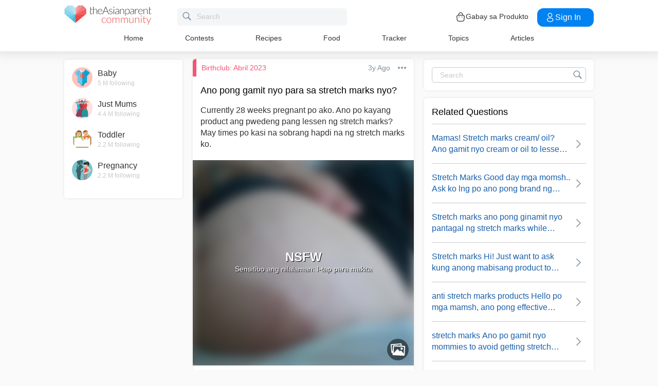

--- FILE ---
content_type: image/svg+xml
request_url: https://static.cdntap.com/html-edm/2018/sep/tap-welcome/icon-android.svg
body_size: 1856
content:
<svg width="177" height="52" viewBox="0 0 177 52" xmlns="http://www.w3.org/2000/svg" xmlns:xlink="http://www.w3.org/1999/xlink"><title>Playstore</title><defs><linearGradient x1="50%" y1="0%" x2="50%" y2="38.913%" id="b"><stop stop-color="#FBDA09" offset="0%"/><stop stop-color="#FFBC00" offset="100%"/></linearGradient><path d="M13.832 3.517c.787-1.38 2.06-1.383 2.85 0l15.312 26.831c.787 1.38.133 2.497-1.455 2.497H-.024c-1.591 0-2.245-1.114-1.456-2.497L13.832 3.517z" id="a"/><linearGradient x1="0%" y1="58.476%" x2="69.306%" y2="39.083%" id="c"><stop stop-color="#01E2FF" offset="0%"/><stop stop-color="#01C4FF" offset="100%"/></linearGradient><linearGradient x1="20.281%" y1="20.102%" x2="83.82%" y2="83.621%" id="e"><stop stop-color="#28D781" offset="0%"/><stop stop-color="#02F076" offset="100%"/></linearGradient><linearGradient x1="74.488%" y1="17.43%" x2="10.108%" y2="91.184%" id="f"><stop stop-color="#F2414E" offset="0%"/><stop stop-color="#E02554" offset="100%"/></linearGradient></defs><g transform="translate(.81)" fill="none" fill-rule="evenodd"><rect fill="#000" width="176.19" height="51.866" rx="4.571"/><g fill="#FFF"><path d="M93.368 17.242a4.258 4.258 0 0 0 4.265-4.252 4.258 4.258 0 0 0-4.265-4.251 4.258 4.258 0 0 0-4.266 4.251 4.258 4.258 0 0 0 4.266 4.252zm0-1.3a2.957 2.957 0 0 0 2.962-2.952 2.957 2.957 0 0 0-2.962-2.952 2.957 2.957 0 0 0-2.962 2.952 2.957 2.957 0 0 0 2.962 2.953zM64.457 13.463v2.598h3.436v.944h-4.74V9.093h4.74v.945h-3.436v2.48h3.08v.945h-3.08zM72.514 10.038v6.967h-1.303v-6.967h-2.014v-.945h5.331v.945h-2.014zM84.126 10.038v6.967h-1.303v-6.967h-2.015v-.945h5.332v.945h-2.014zM78.32 9.093h1.303v7.912H78.32zM99.47 9.093h-.77v7.912h1.303V10.83l3.792 6.175h1.303V9.093h-1.303v5.79l-3.555-5.79h-.77zM58.27 12.656h3.569l-.036 1.126H58.27z"/><path d="M62.137 12.656v.042c.392 2.866-1.569 4.517-3.92 4.496-2.312-.004-4.187-1.866-4.187-4.169 0-2.302 1.875-4.168 4.187-4.168 1.209 0 2.225.42 2.92 1.15l-.817.813c-.51-.518-1.233-.802-2.068-.802a3.014 3.014 0 0 0-3.02 3.007 3.014 3.014 0 0 0 3.02 3.008c1.669 0 2.853-.96 2.85-3.008.004-.126 0-.25-.008-.369h1.043z"/></g><g fill="#FFF"><path d="M127.966 23.264h6.718s3.867.656 3.867 5.082-3.867 5.081-3.867 5.081h-6.718V23.264zm1.304 2.459h4.56s2.075 0 2.075 2.727c0 2.726-2.075 2.726-2.075 2.726h-4.56v-5.453z"/><path d="M127.374 23.264h2.37v16.533h-2.37zM139.934 23.264h2.37v16.533h-2.37zM151.086 38.615v1.177h2.37v-7.176-.014c0-.954-.701-3.787-4.822-3.787-3.315 0-4.42 2.27-4.42 2.27l1.975 1.162s.476-1.163 2.634-1.163c1.57 0 2.095 1.182 2.263 1.826v.485c-.688-.333-2.178-.858-4.304-.543-3.004.445-2.818 3.245-2.818 3.477 0 .232.002 3.666 3.778 3.43 1.648-.102 2.692-.607 3.344-1.144zm-.169-3.541s-4.565-1.227-4.724 1.33c-.159 2.556 4.38 1.328 4.785-.484 0-.576-.06-.846-.06-.846zM157.903 39.17l-2.21 5.233h2.369l6.411-15.177h-2.37l-3.015 7.14-3.04-7.197h-2.37l4.225 10.001zM122.069 33.034s-1.04-4.22-5.012-4.22c-3.973 0-5.324 3.566-5.324 5.672 0 2.186 1.701 5.552 5.563 5.552 3.143 0 4.677-2.474 4.677-2.474l-1.901-1.283s-.996 1.568-2.76 1.559c-2.254-.012-2.738-1.72-2.738-1.72l7.495-3.086zm-2.852-.875s-.943-1.43-2.39-1.166c-3.058.558-2.673 3.226-2.673 3.226l5.063-2.06zM108.179 23.264h2.507v16.498h-2.507zM104.167 29.173v1.03s-1.008-1.445-3.104-1.387c-2.616.074-5.325 2.09-5.325 5.614s2.876 5.591 5.297 5.591c2.233 0 3.132-1.402 3.132-1.402v1.13c0 .806-.303 3.162-2.901 3.162-2.282 0-2.93-2.036-2.93-2.036l-2.13.892s1.209 3.303 4.95 3.303c3.74 0 5.328-2.807 5.328-5.467v-10.41l-2.317-.02zm-2.934 8.733c1.69 0 3.06-1.543 3.06-3.447 0-1.903-1.37-3.446-3.06-3.446s-3.06 1.543-3.06 3.446c0 1.904 1.37 3.447 3.06 3.447zM89.056 40.033c3.115 0 5.64-2.511 5.64-5.609s-2.525-5.61-5.64-5.61c-3.116 0-5.641 2.512-5.641 5.61 0 3.098 2.525 5.61 5.64 5.61zm-.037-2.2c1.751 0 3.17-1.526 3.17-3.409 0-1.883-1.419-3.41-3.17-3.41s-3.17 1.527-3.17 3.41c0 1.883 1.419 3.41 3.17 3.41zM76.852 40.033c3.115 0 5.64-2.511 5.64-5.609s-2.525-5.61-5.64-5.61c-3.116 0-5.641 2.512-5.641 5.61 0 3.098 2.525 5.61 5.64 5.61zm-.037-2.2c1.75 0 3.17-1.526 3.17-3.409 0-1.883-1.42-3.41-3.17-3.41-1.751 0-3.17 1.527-3.17 3.41 0 1.883 1.419 3.41 3.17 3.41z"/><g><path d="M62.286 30.593h7.448l-.074 2.346h-7.374z"/><path d="M70.355 30.593v.087c.82 5.975-3.273 9.416-8.18 9.372-4.825-.007-8.737-3.89-8.737-8.69 0-4.798 3.912-8.688 8.738-8.688 2.522 0 4.642.876 6.092 2.398l-1.704 1.695c-1.063-1.081-2.573-1.673-4.315-1.673-3.482 0-6.304 2.806-6.304 6.269 0 3.462 2.822 6.27 6.304 6.27s5.954-2.002 5.949-6.27c.006-.264 0-.52-.018-.77h2.175z"/></g></g><g transform="translate(12.915 8.211)"><mask id="d" fill="#fff"><use xlink:href="#a"/></mask><use fill="url(#b)" transform="rotate(90 15.257 17.663)" xlink:href="#a"/><path fill="url(#c)" mask="url(#d)" d="M0 .988l16.563 16.408L-.214 34.45z"/><path fill="url(#e)" mask="url(#d)" d="M-3.406-2.39L16.561 17.4l5.936-5.644z"/><path fill="url(#f)" mask="url(#d)" d="M16.564 17.397l9.088 9.13-27.15 9.13z"/></g></g></svg>